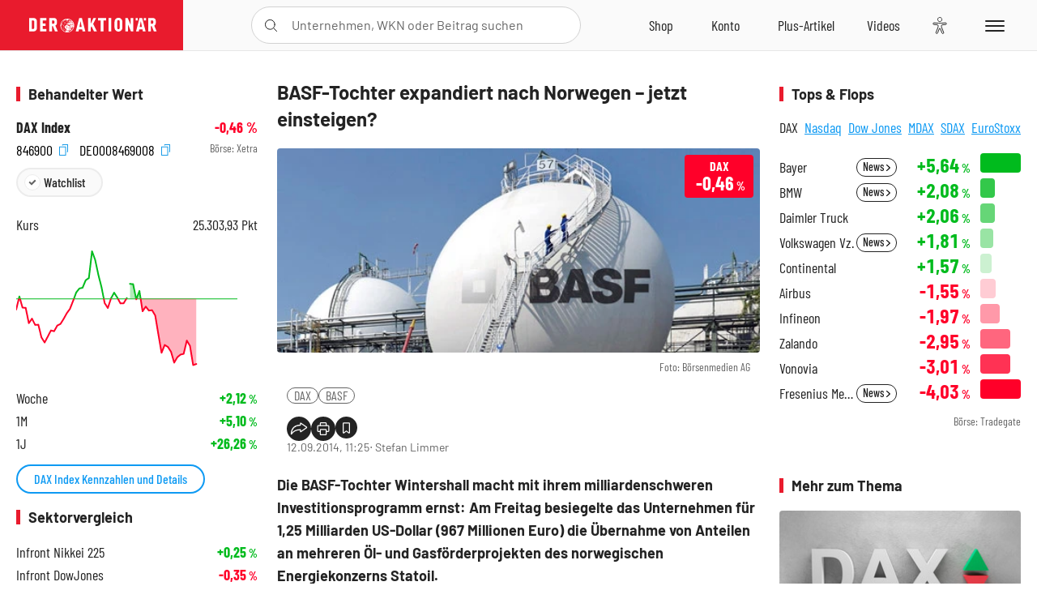

--- FILE ---
content_type: text/html; charset=utf-8
request_url: https://www.deraktionaer.de/aktien/DE0008469008/performance?s=true
body_size: -89
content:

<dl class="symbol-performance">
        <dt>Woche</dt>
        <dd class="changePct up">&#x2B;2,12<span>&thinsp;%</span></dd>
        <dt>1M</dt>
        <dd class="changePct up">&#x2B;5,10<span>&thinsp;%</span></dd>
        <dt>1J</dt>
        <dd class="changePct up">&#x2B;26,26<span>&thinsp;%</span></dd>
</dl>

--- FILE ---
content_type: text/html; charset=utf-8
request_url: https://www.deraktionaer.de/artikel/peergroup/DE0008469008
body_size: 120
content:

<div id="article-detail-symbol-peergroup" class="symbol-peergroup">
    <h2 class="category-headline">Sektorvergleich</h2>
    <dl>
            <dt class="flex-ellipsis-variable">Infront Nikkei 225</dt>
            <dd class="up">&#x2B;0,25<span>&thinsp;%</span></dd>
            <dt class="flex-ellipsis-variable">Infront DowJones</dt>
            <dd class="down">-0,35<span>&thinsp;%</span></dd>
            <dt class="flex-ellipsis-variable">DAX</dt>
            <dd class="down">-0,46<span>&thinsp;%</span></dd>
            <dt class="flex-ellipsis-variable">MDAX</dt>
            <dd class="down">-1,20<span>&thinsp;%</span></dd>
    </dl>
    <a href="/aktien/peergroup/dax-de0008469008.html?peergroup=de000db2kfd1&amp;peergroup=de000db2kfa7&amp;peergroup=de0008469008&amp;peergroup=de000db2f6m1" class="pure-button pure-button-primary">Zum Sektorvergleich</a>
</div>

--- FILE ---
content_type: image/svg+xml
request_url: https://images.boersenmedien.com/images/c2ffe345-c71f-42e4-9ee3-bd80ca076e68.svg
body_size: 326
content:
<?xml version="1.0" encoding="UTF-8"?><svg id="uuid-b05320bb-eec6-4278-bf37-8e029219a25c" xmlns="http://www.w3.org/2000/svg" viewBox="0 0 30 30"><g id="uuid-d8e16b23-fbd0-4c49-b2b4-37b86cde59a5"><g id="uuid-f1d0a8ef-d699-4b42-88c3-d390d644b44d"><g id="uuid-b142e874-eb38-433c-8959-b952e7577332"><g id="uuid-550a8da7-c401-4bfc-bfcf-6cbd6ebcf8d1"><circle cx="15" cy="15" r="15" style="fill:#232323; stroke-width:0px;"/></g></g></g><path d="m16.56,13.72l6.11-7.1h-1.45l-5.3,6.16-4.23-6.16h-4.88l6.4,9.32-6.4,7.44h1.45l5.6-6.51,4.47,6.51h4.88l-6.64-9.66h0Zm-1.98,2.3l-.65-.93-5.16-7.38h2.22l4.17,5.96.65.93,5.41,7.75h-2.22l-4.42-6.32h0Z" style="fill:#fff; stroke-width:0px;"/></g></svg>

--- FILE ---
content_type: image/svg+xml
request_url: https://www.deraktionaer.de/assets/images/svg/icon-youtube-grey.svg
body_size: 298
content:
<svg xmlns="http://www.w3.org/2000/svg" viewBox="0 0 30 30"><defs><style>.cls-1{fill:#232323;}.cls-2{fill:#fff;}</style></defs><g id="Ebene_2" data-name="Ebene 2"><g id="Layer_1" data-name="Layer 1"><g id="youtube"><circle class="cls-1" cx="15" cy="15" r="15"/><path class="cls-2" d="M24.58,10.15a2.51,2.51,0,0,0-1.77-1.77C21.25,8,15,8,15,8s-6.25,0-7.81.43a2.51,2.51,0,0,0-1.77,1.77A26.28,26.28,0,0,0,5,15a26.28,26.28,0,0,0,.42,4.85,2.51,2.51,0,0,0,1.77,1.77c1.56.43,7.81.43,7.81.43s6.25,0,7.81-.43a2.51,2.51,0,0,0,1.77-1.77A26.28,26.28,0,0,0,25,15,26.28,26.28,0,0,0,24.58,10.15ZM13,18V12l5.23,3Z"/></g></g></g></svg>

--- FILE ---
content_type: image/svg+xml
request_url: https://images.boersenmedien.com/images/74d4a911-0acd-4505-abbe-7e50458f125b.svg
body_size: 3733
content:
<?xml version="1.0" encoding="utf-8"?>
<svg version="1.1" id="Layer_1" xmlns="http://www.w3.org/2000/svg" xmlns:xlink="http://www.w3.org/1999/xlink" x="0px" y="0px"
	 viewBox="0 0 85.162 21.601" style="enable-background:new 0 0 85.162 21.601;" xml:space="preserve">
<style type="text/css">
	.st0{clip-path:url(#SVGID_00000065066182351573309770000015097970157191423403_);}
	.st1{fill:#003087;}
	.st2{fill:#009CDE;}
	.st3{fill:#012169;}
</style>
<g id="Group_369" transform="translate(0 0)">
	<g>
		<defs>
			<polygon id="SVGID_1_" points="0,0 42.581,0 85.162,0 85.162,10.8 85.162,21.601 42.581,21.601 0,21.601 0,10.8 			"/>
		</defs>
		<clipPath id="SVGID_00000005970790106685487780000001473838536389033624_">
			<use xlink:href="#SVGID_1_"  style="overflow:visible;"/>
		</clipPath>
		
			<g id="Group_368" transform="translate(0 0)" style="clip-path:url(#SVGID_00000005970790106685487780000001473838536389033624_);">
			<path id="Path_625" class="st1" d="M15.587,1.629c-0.5-0.57-1.203-0.977-2.069-1.242C12.652,0.122,11.622,0,10.465,0H7.109H3.752
				C3.515-0.001,3.296,0.085,3.126,0.229S2.837,0.577,2.8,0.811L1.404,9.675l-1.396,8.863c-0.025,0.157,0.016,0.309,0.103,0.429
				s0.219,0.205,0.376,0.23c0.015,0.002,0.03,0.004,0.045,0.005c0.015,0.001,0.03,0.002,0.045,0.002H2.65h2.072l0.521-3.3l0.52-3.3
				l-0.016,0.104l-0.016,0.103c0.036-0.233,0.155-0.436,0.323-0.58C6.222,12.087,6.44,12,6.676,12h0.985h0.984
				c1.934,0,3.66-0.393,5.011-1.354s2.33-2.49,2.772-4.763c0.013-0.067,0.025-0.133,0.037-0.198c0.012-0.065,0.022-0.13,0.032-0.195
				c0.172-0.679,0.174-1.378,0.017-2.041c-0.156-0.662-0.47-1.288-0.927-1.818"/>
			<path id="Path_626" class="st2" d="M66.322,10.064c-0.126,0.832-0.507,1.247-1.01,1.455s-1.128,0.208-1.743,0.208h-0.35h-0.35
				l0.245-1.553l0.245-1.553c0.015-0.094,0.062-0.175,0.13-0.234c0.068-0.058,0.156-0.093,0.251-0.092h0.161h0.161
				c0.418,0,0.825,0,1.178,0.059c0.353,0.059,0.652,0.179,0.856,0.417c0.131,0.188,0.218,0.4,0.256,0.621
				c0.038,0.221,0.029,0.45-0.031,0.671 M65.786,5.723h-2.317h-2.317c-0.158,0-0.305,0.058-0.418,0.155
				c-0.113,0.097-0.193,0.233-0.218,0.389l-0.937,5.941l-0.937,5.941c-0.017,0.105,0.011,0.207,0.069,0.287
				c0.058,0.08,0.147,0.138,0.252,0.154c0.01,0.002,0.02,0.003,0.03,0.004s0.02,0.001,0.03,0.001h1.189h1.189
				c0.111,0,0.213-0.04,0.292-0.108c0.079-0.068,0.135-0.163,0.153-0.272l0.266-1.684l0.266-1.684
				c0.024-0.157,0.104-0.293,0.217-0.39s0.26-0.155,0.419-0.154h0.733h0.733c1.527,0,2.73-0.369,3.61-1.105
				c0.88-0.735,1.435-1.837,1.665-3.3c0.13-0.518,0.141-1.051,0.04-1.562c-0.101-0.511-0.314-1-0.631-1.429
				c-0.45-0.433-0.984-0.758-1.56-0.96C67.028,5.745,66.408,5.665,65.786,5.723"/>
			<path id="Path_627" class="st1" d="M33.268,10.064c-0.126,0.832-0.507,1.247-1.01,1.455c-0.503,0.208-1.128,0.208-1.743,0.208
				h-0.35h-0.35l0.245-1.553l0.245-1.553c0.015-0.094,0.062-0.175,0.13-0.234s0.156-0.093,0.251-0.092h0.16h0.16
				c0.418,0,0.824,0,1.177,0.059c0.353,0.059,0.653,0.179,0.856,0.417c0.131,0.188,0.218,0.4,0.256,0.621
				c0.038,0.221,0.029,0.45-0.031,0.671 M32.732,5.723h-2.317h-2.317c-0.158,0-0.305,0.058-0.418,0.155
				c-0.113,0.097-0.193,0.233-0.218,0.389l-0.937,5.941l-0.937,5.941c-0.017,0.105,0.011,0.207,0.069,0.287
				c0.058,0.08,0.147,0.138,0.252,0.154c0.01,0.002,0.02,0.003,0.03,0.004s0.02,0.001,0.03,0.001h1.106h1.106
				c0.158,0,0.305-0.058,0.418-0.154c0.113-0.097,0.193-0.232,0.218-0.389l0.253-1.603l0.253-1.603
				c0.024-0.157,0.104-0.293,0.217-0.39c0.113-0.097,0.26-0.155,0.419-0.154h0.734h0.734c1.527,0,2.73-0.369,3.61-1.105
				c0.88-0.735,1.435-1.837,1.665-3.3c0.13-0.518,0.141-1.051,0.04-1.562c-0.101-0.511-0.314-1-0.631-1.429
				c-0.45-0.433-0.984-0.758-1.56-0.96c-0.576-0.202-1.196-0.281-1.818-0.224"/>
			<path id="Path_628" class="st1" d="M43.492,14.33c-0.089,0.618-0.402,1.154-0.849,1.533c-0.447,0.378-1.027,0.599-1.651,0.586
				c-0.472,0.049-0.92-0.097-1.261-0.375s-0.578-0.685-0.627-1.157c-0.011-0.105-0.012-0.211-0.004-0.316
				c0.008-0.105,0.026-0.209,0.054-0.311c0.087-0.618,0.397-1.155,0.841-1.537c0.444-0.381,1.022-0.606,1.646-0.599
				c0.279-0.016,0.554,0.032,0.807,0.134c0.253,0.103,0.483,0.26,0.673,0.466c0.175,0.221,0.298,0.475,0.362,0.743
				s0.07,0.55,0.014,0.826 M46.59,10.005h-1.109h-1.109c-0.095,0-0.183,0.034-0.251,0.092c-0.068,0.058-0.116,0.14-0.131,0.234
				l-0.05,0.31l-0.05,0.31l-0.077-0.112l-0.077-0.112c-0.341-0.35-0.754-0.61-1.203-0.77c-0.449-0.159-0.934-0.217-1.419-0.161
				c-1.267,0.026-2.428,0.515-3.311,1.311c-0.884,0.797-1.49,1.901-1.646,3.158c-0.118,0.601-0.102,1.213,0.039,1.795
				c0.141,0.582,0.407,1.133,0.787,1.614c0.356,0.391,0.79,0.69,1.268,0.883c0.478,0.193,0.999,0.28,1.526,0.245
				c0.577,0.006,1.143-0.106,1.665-0.322c0.523-0.216,1.002-0.536,1.407-0.947l-0.05,0.309l-0.05,0.309
				c-0.017,0.105,0.011,0.207,0.069,0.287c0.058,0.08,0.147,0.138,0.252,0.154c0.01,0.002,0.02,0.003,0.03,0.004
				c0.01,0.001,0.02,0.001,0.03,0.001h1h1c0.158,0,0.305-0.058,0.418-0.154c0.113-0.097,0.193-0.232,0.218-0.389l0.6-3.8l0.6-3.8
				c0.016-0.106-0.012-0.208-0.07-0.288s-0.148-0.137-0.253-0.154c-0.01-0.001-0.019-0.003-0.029-0.003
				c-0.01-0.001-0.02-0.001-0.029-0.001"/>
			<path id="Path_629" class="st2" d="M76.545,14.33c-0.089,0.618-0.402,1.154-0.849,1.533c-0.447,0.378-1.027,0.599-1.651,0.586
				c-0.472,0.049-0.92-0.097-1.261-0.375c-0.342-0.277-0.578-0.685-0.627-1.157c-0.011-0.105-0.012-0.211-0.004-0.316
				c0.008-0.105,0.026-0.209,0.054-0.311c0.087-0.618,0.397-1.155,0.841-1.537c0.444-0.381,1.022-0.606,1.646-0.599
				c0.279-0.016,0.554,0.032,0.807,0.134c0.253,0.103,0.483,0.26,0.673,0.466c0.175,0.221,0.298,0.475,0.362,0.743
				c0.064,0.268,0.07,0.55,0.014,0.826 M79.643,10.005h-1.111H77.42c-0.095,0-0.183,0.034-0.251,0.092
				c-0.068,0.058-0.116,0.14-0.131,0.234l-0.05,0.31l-0.05,0.31l-0.077-0.112l-0.077-0.112c-0.341-0.349-0.754-0.61-1.203-0.769
				s-0.933-0.217-1.418-0.162c-1.266,0.027-2.425,0.516-3.308,1.313c-0.883,0.796-1.488,1.9-1.644,3.156
				c-0.118,0.601-0.102,1.213,0.039,1.795c0.141,0.582,0.407,1.133,0.787,1.614c0.356,0.391,0.791,0.69,1.268,0.883
				s0.998,0.28,1.526,0.245c0.577,0.006,1.143-0.106,1.665-0.322c0.523-0.216,1.002-0.536,1.407-0.947l-0.05,0.309l-0.05,0.309
				c-0.017,0.105,0.011,0.207,0.069,0.287c0.058,0.08,0.147,0.138,0.252,0.154c0.01,0.002,0.02,0.003,0.03,0.004
				c0.01,0.001,0.02,0.001,0.03,0.001h1h1c0.158,0,0.305-0.058,0.418-0.154c0.113-0.097,0.193-0.232,0.218-0.389l0.6-3.8l0.6-3.8
				c0.016-0.106-0.012-0.208-0.07-0.288s-0.148-0.137-0.253-0.154c-0.01-0.001-0.019-0.003-0.029-0.003
				c-0.01-0.001-0.02-0.001-0.029-0.001"/>
			<path id="Path_630" class="st1" d="M58.4,10.011h-1.115H56.17c-0.107,0-0.21,0.027-0.301,0.075
				c-0.091,0.049-0.171,0.119-0.231,0.208L54.1,12.56l-1.538,2.266l-0.65-2.177l-0.65-2.177c-0.041-0.136-0.124-0.251-0.233-0.332
				s-0.242-0.127-0.384-0.127h-1.097H48.45c-0.107,0-0.203,0.043-0.273,0.112s-0.113,0.166-0.114,0.273
				c0,0.021,0.002,0.043,0.005,0.064c0.003,0.021,0.009,0.042,0.016,0.062l1.228,3.604l1.228,3.604l-1.155,1.629l-1.155,1.629
				c-0.062,0.087-0.083,0.19-0.066,0.288s0.07,0.189,0.157,0.25c0.033,0.023,0.069,0.041,0.107,0.054
				c0.038,0.012,0.078,0.018,0.118,0.018h1.114h1.114c0.105,0,0.208-0.026,0.298-0.074c0.091-0.048,0.17-0.117,0.231-0.203
				l3.708-5.353l3.708-5.353c0.061-0.088,0.08-0.191,0.063-0.289c-0.018-0.097-0.072-0.188-0.16-0.248
				c-0.032-0.022-0.068-0.04-0.105-0.051c-0.037-0.012-0.076-0.018-0.115-0.018"/>
			<path id="Path_631" class="st2" d="M82.253,6.051l-0.95,6.05l-0.95,6.05c-0.017,0.105,0.011,0.207,0.069,0.287
				c0.058,0.08,0.147,0.138,0.252,0.154c0.01,0.002,0.02,0.003,0.03,0.004s0.02,0.001,0.03,0.001h0.956h0.956
				c0.159,0,0.305-0.057,0.419-0.154c0.113-0.097,0.193-0.233,0.217-0.39l0.938-5.941l0.938-5.941
				c0.017-0.105-0.011-0.207-0.069-0.287c-0.058-0.08-0.147-0.138-0.252-0.154c-0.01-0.002-0.02-0.003-0.03-0.004
				c-0.01-0.001-0.02-0.001-0.03-0.001h-1.072h-1.072c-0.095,0-0.183,0.034-0.251,0.092c-0.068,0.058-0.116,0.14-0.131,0.234"/>
			<path id="Path_632" class="st1" d="M15.587,1.629c-0.5-0.57-1.203-0.977-2.069-1.242C12.652,0.122,11.622,0,10.465,0H7.109H3.752
				C3.515-0.001,3.296,0.085,3.126,0.229S2.837,0.577,2.8,0.811L1.404,9.675l-1.396,8.863c-0.025,0.157,0.016,0.309,0.103,0.429
				s0.219,0.205,0.376,0.23c0.015,0.002,0.03,0.004,0.045,0.005c0.015,0.001,0.03,0.002,0.045,0.002H2.65h2.072l0.521-3.3l0.52-3.3
				l-0.016,0.104l-0.016,0.103c0.036-0.233,0.155-0.436,0.323-0.58C6.222,12.087,6.44,12,6.676,12h0.985h0.984
				c1.934,0,3.66-0.393,5.011-1.354s2.33-2.49,2.772-4.763c0.013-0.067,0.025-0.133,0.037-0.198c0.012-0.065,0.022-0.13,0.032-0.195
				c0.172-0.679,0.174-1.378,0.017-2.041c-0.156-0.662-0.47-1.288-0.927-1.818"/>
			<path id="Path_633" class="st1" d="M6.881,5.51c0.032-0.204,0.136-0.382,0.284-0.508c0.148-0.126,0.339-0.201,0.546-0.201h2.631
				h2.632c0.291-0.002,0.581,0.008,0.87,0.029s0.578,0.053,0.866,0.097c0.076,0.012,0.151,0.026,0.225,0.04
				c0.074,0.014,0.146,0.029,0.218,0.045s0.142,0.033,0.212,0.051s0.139,0.037,0.207,0.056c0.033,0.01,0.067,0.02,0.1,0.03
				c0.033,0.01,0.067,0.02,0.1,0.031c0.125,0.041,0.249,0.088,0.37,0.139c0.121,0.051,0.241,0.108,0.358,0.169
				c0.172-0.679,0.173-1.379,0.017-2.041c-0.156-0.662-0.47-1.288-0.928-1.818c-0.501-0.57-1.203-0.977-2.07-1.242
				s-1.897-0.387-3.053-0.387H7.109H3.752c-0.237-0.001-0.457,0.085-0.626,0.23S2.837,0.577,2.8,0.811L1.404,9.674l-1.396,8.864
				c-0.025,0.157,0.016,0.309,0.103,0.429c0.087,0.119,0.219,0.205,0.376,0.23c0.015,0.002,0.03,0.004,0.045,0.005
				c0.015,0.001,0.03,0.002,0.045,0.002H2.65h2.072l0.521-3.3l0.52-3.3l0.559-3.547L6.881,5.51z"/>
			<path id="Path_634" class="st2" d="M16.497,5.488L16.497,5.488L16.497,5.488c-0.01,0.064-0.021,0.129-0.032,0.194
				c-0.011,0.066-0.024,0.132-0.037,0.199c-0.443,2.273-1.421,3.802-2.773,4.764S10.58,12,8.645,12H7.66H6.675
				c-0.236,0-0.454,0.086-0.622,0.231c-0.168,0.144-0.287,0.347-0.323,0.58l-0.505,3.194L4.721,19.2l-0.143,0.907l-0.143,0.907
				c-0.023,0.136,0.011,0.269,0.086,0.373s0.188,0.18,0.324,0.203c0.015,0.003,0.03,0.004,0.045,0.005
				c0.015,0.001,0.03,0.002,0.045,0.001h1.747h1.747c0.207,0,0.398-0.075,0.546-0.202c0.148-0.126,0.252-0.303,0.284-0.507
				l0.017-0.089l0.017-0.089l0.329-2.087l0.329-2.087l0.021-0.115l0.021-0.115c0.032-0.204,0.137-0.381,0.284-0.507
				s0.339-0.201,0.546-0.202h0.262h0.262c1.692,0,3.201-0.344,4.383-1.184s2.039-2.179,2.426-4.167
				c0.207-0.688,0.246-1.405,0.126-2.094s-0.398-1.351-0.826-1.929C17.319,6.072,17.17,5.934,17.01,5.81s-0.332-0.232-0.512-0.325"
				/>
			<path id="Path_635" class="st3" d="M15.57,5.119c-0.067-0.02-0.135-0.038-0.205-0.056c-0.07-0.018-0.141-0.035-0.213-0.051
				c-0.072-0.016-0.145-0.031-0.219-0.045c-0.074-0.014-0.149-0.027-0.225-0.039c-0.287-0.044-0.576-0.077-0.865-0.098
				c-0.29-0.021-0.58-0.031-0.871-0.029h-2.631H7.711c-0.063,0-0.125,0.007-0.186,0.02c-0.061,0.014-0.12,0.034-0.177,0.062
				c-0.125,0.06-0.231,0.148-0.311,0.256C6.957,5.246,6.902,5.373,6.881,5.51L6.322,9.057l-0.559,3.547l-0.016,0.104L5.731,12.81
				c0.036-0.233,0.154-0.436,0.323-0.58c0.168-0.144,0.387-0.231,0.622-0.231h0.985h0.985c1.935,0,3.66-0.393,5.011-1.354
				s2.33-2.49,2.772-4.763c0.013-0.067,0.025-0.133,0.036-0.199s0.022-0.13,0.033-0.194c-0.117-0.061-0.236-0.117-0.358-0.169
				s-0.245-0.097-0.37-0.138c-0.032-0.011-0.065-0.021-0.099-0.032c-0.033-0.01-0.067-0.02-0.101-0.03"/>
		</g>
	</g>
</g>
</svg>
